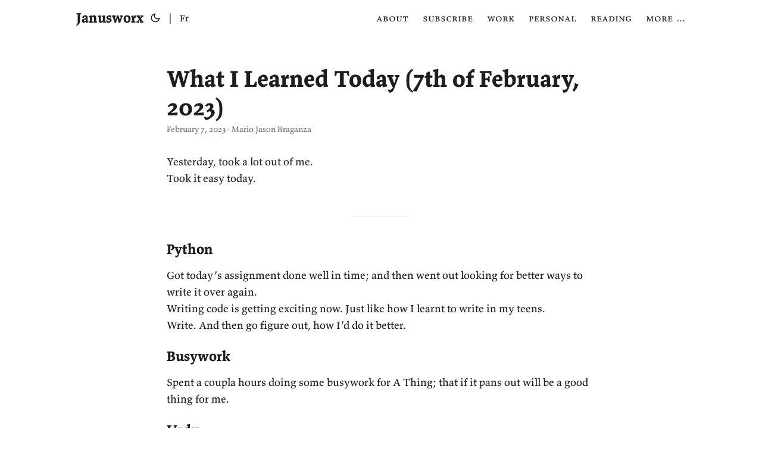

--- FILE ---
content_type: text/html
request_url: https://janusworx.com/personal/what-i-learned-today-2023-02-07/
body_size: 15501
content:
<!doctype html><html lang=en dir=ltr data-theme=auto><head><meta charset=utf-8><meta http-equiv=X-UA-Compatible content="IE=edge"><meta name=viewport content="width=device-width,initial-scale=1,shrink-to-fit=no"><meta name=robots content="index, follow"><title>What I Learned Today (7th of February, 2023) | Janusworx</title><meta name=keywords content="dgplug,python,urdu,mjb-what-i-learned"><meta name=description content="Yesterday, took a lot out of me.
Took it easy today.


Python
Got today’s assignment done well in time; and then went out looking for better ways to write it over again.
Writing code is getting exciting now. Just like how I learnt to write in my teens.
Write. And then go figure out, how I’d do it better."><meta name=author content="Mario Jason Braganza"><link rel=canonical href=https://janusworx.com/personal/what-i-learned-today-2023-02-07/><link crossorigin=anonymous href=/assets/css/stylesheet.3d1137c1a9ed9b1e998b8134b49cba7fc6da50fe986b4e4f5c78d5338ceaaaab.css integrity="sha256-PRE3wantmx6Zi4E0tJy6f8baUP6Ya05PXHjVM4zqqqs=" rel="preload stylesheet" as=style><link rel=icon href=https://janusworx.com/%3Clink%20/%20abs%20url%3E><link rel=icon type=image/png sizes=16x16 href=https://janusworx.com/%3Clink%20/%20abs%20url%3E><link rel=icon type=image/png sizes=32x32 href=https://janusworx.com/%3Clink%20/%20abs%20url%3E><link rel=apple-touch-icon href=https://janusworx.com/%3Clink%20/%20abs%20url%3E><link rel=mask-icon href=https://janusworx.com/%3Clink%20/%20abs%20url%3E><meta name=theme-color content="#2e2e33"><meta name=msapplication-TileColor content="#2e2e33"><link rel=alternate hreflang=en href=https://janusworx.com/personal/what-i-learned-today-2023-02-07/><noscript><style>#theme-toggle,.top-link{display:none}</style><style>@media(prefers-color-scheme:dark){:root{--theme:rgb(29, 30, 32);--entry:rgb(46, 46, 51);--primary:rgb(218, 218, 219);--secondary:rgb(155, 156, 157);--tertiary:rgb(65, 66, 68);--content:rgb(196, 196, 197);--code-block-bg:rgb(46, 46, 51);--code-bg:rgb(55, 56, 62);--border:rgb(51, 51, 51);color-scheme:dark}.list{background:var(--theme)}.toc{background:var(--entry)}}@media(prefers-color-scheme:light){.list::-webkit-scrollbar-thumb{border-color:var(--code-bg)}}</style></noscript><script>localStorage.getItem("pref-theme")==="dark"?document.querySelector("html").dataset.theme="dark":localStorage.getItem("pref-theme")==="light"?document.querySelector("html").dataset.theme="light":window.matchMedia("(prefers-color-scheme: dark)").matches?document.querySelector("html").dataset.theme="dark":document.querySelector("html").dataset.theme="light"</script><link rel=stylesheet href=/littlefoot/dist/littlefoot.css><style>.littlefoot{--button-background-color:#666;--popover-font-style:italic;--popover-background-color:var(--theme);--popover-text-color:var(--primary);font-variant-numeric:normal;font-style:italic}.littlefoot__button{line-height:1;vertical-align:middle!important}</style><meta property="og:url" content="https://janusworx.com/personal/what-i-learned-today-2023-02-07/"><meta property="og:site_name" content="Janusworx"><meta property="og:title" content="What I Learned Today (7th of February, 2023)"><meta property="og:description" content="Yesterday, took a lot out of me.
Took it easy today.
Python Got today’s assignment done well in time; and then went out looking for better ways to write it over again.
Writing code is getting exciting now. Just like how I learnt to write in my teens.
Write. And then go figure out, how I’d do it better."><meta property="og:locale" content="en"><meta property="og:type" content="article"><meta property="article:section" content="personal"><meta property="article:published_time" content="2023-02-07T19:02:53+05:30"><meta property="article:modified_time" content="2023-02-07T19:02:53+05:30"><meta property="article:tag" content="DGPLUG"><meta property="article:tag" content="Python"><meta property="article:tag" content="Urdu"><meta property="article:tag" content="Mjb-What-I-Learned"><meta property="og:image" content="https://janusworx.com/images/jw-logo.png"><meta name=twitter:card content="summary_large_image"><meta name=twitter:image content="https://janusworx.com/images/jw-logo.png"><meta name=twitter:title content="What I Learned Today (7th of February, 2023)"><meta name=twitter:description content="Yesterday, took a lot out of me.
Took it easy today.


Python
Got today’s assignment done well in time; and then went out looking for better ways to write it over again.
Writing code is getting exciting now. Just like how I learnt to write in my teens.
Write. And then go figure out, how I’d do it better."><script type=application/ld+json>{"@context":"https://schema.org","@type":"BreadcrumbList","itemListElement":[{"@type":"ListItem","position":1,"name":"Personal","item":"https://janusworx.com/personal/"},{"@type":"ListItem","position":2,"name":"What I Learned Today (7th of February, 2023)","item":"https://janusworx.com/personal/what-i-learned-today-2023-02-07/"}]}</script><script type=application/ld+json>{"@context":"https://schema.org","@type":"BlogPosting","headline":"What I Learned Today (7th of February, 2023)","name":"What I Learned Today (7th of February, 2023)","description":"Yesterday, took a lot out of me.\nTook it easy today.\nPython Got today’s assignment done well in time; and then went out looking for better ways to write it over again.\nWriting code is getting exciting now. Just like how I learnt to write in my teens.\nWrite. And then go figure out, how I’d do it better.\n","keywords":["dgplug","python","urdu","mjb-what-i-learned"],"articleBody":"Yesterday, took a lot out of me.\nTook it easy today.\nPython Got today’s assignment done well in time; and then went out looking for better ways to write it over again.\nWriting code is getting exciting now. Just like how I learnt to write in my teens.\nWrite. And then go figure out, how I’d do it better.\nBusywork Spent a coupla hours doing some busywork for A Thing; that if it pans out will be a good thing for me.\nUrdu Did “chhoTii ye”, “ba.Dii ye” and “chhoTii he”.\nAamozish says, I’m done with the alphabet.1\nPretty chuffed with myself :)\nPhysical Fitness Did an hour of cardio today.\nMy body seems to have gotten over the hump of all that pain.\nHoping I’m not speaking too soon, though.\nIf this keeps up, getting weight training to be a habit will get easier.\nFeedback on this post? Mail me at feedback@janusworx.com P.S. Subscribe to my mailing list!\nForward these posts and letters to your friends and get them to subscribe!\nP.P.S. Feed my insatiable reading habit.\nwith the exception of a few, infrequently used sounds ↩︎\n","wordCount":"187","inLanguage":"en","image":"https://janusworx.com/images/jw-logo.png","datePublished":"2023-02-07T19:02:53+05:30","dateModified":"2023-02-07T19:02:53+05:30","author":{"@type":"Person","name":"Mario Jason Braganza"},"mainEntityOfPage":{"@type":"WebPage","@id":"https://janusworx.com/personal/what-i-learned-today-2023-02-07/"},"publisher":{"@type":"Organization","name":"Janusworx","logo":{"@type":"ImageObject","url":"https://janusworx.com/%3Clink%20/%20abs%20url%3E"}}}</script></head><body id=top><script>localStorage.getItem("pref-theme")==="dark"?document.body.classList.add("dark"):localStorage.getItem("pref-theme")==="light"?document.body.classList.remove("dark"):window.matchMedia("(prefers-color-scheme: dark)").matches&&document.body.classList.add("dark")</script><header class=header><nav class=nav><div class=logo><a href=https://janusworx.com/ accesskey=h title="Janusworx (Alt + H)">Janusworx</a><div class=logo-switches><button id=theme-toggle accesskey=t title="(Alt + T)">
<svg id="moon" width="24" height="18" viewBox="0 0 24 24" fill="none" stroke="currentColor" stroke-width="2" stroke-linecap="round" stroke-linejoin="round"><path d="M21 12.79A9 9 0 1111.21 3 7 7 0 0021 12.79z"/></svg>
<svg id="sun" width="24" height="18" viewBox="0 0 24 24" fill="none" stroke="currentColor" stroke-width="2" stroke-linecap="round" stroke-linejoin="round"><circle cx="12" cy="12" r="5"/><line x1="12" y1="1" x2="12" y2="3"/><line x1="12" y1="21" x2="12" y2="23"/><line x1="4.22" y1="4.22" x2="5.64" y2="5.64"/><line x1="18.36" y1="18.36" x2="19.78" y2="19.78"/><line x1="1" y1="12" x2="3" y2="12"/><line x1="21" y1="12" x2="23" y2="12"/><line x1="4.22" y1="19.78" x2="5.64" y2="18.36"/><line x1="18.36" y1="5.64" x2="19.78" y2="4.22"/></svg></button><ul class=lang-switch><li>|</li><li><a href=https://fr.janusworx.com/ title=Français aria-label=Français>Fr</a></li></ul></div></div><button id=menu-trigger aria-haspopup=menu aria-label="Menu Button">
<svg width="24" height="24" viewBox="0 0 24 24" fill="none" stroke="currentColor" stroke-width="2" stroke-linecap="round" stroke-linejoin="round" class="feather feather-menu"><line x1="3" y1="12" x2="21" y2="12"/><line x1="3" y1="6" x2="21" y2="6"/><line x1="3" y1="18" x2="21" y2="18"/></svg></button><ul class="menu hidden"><li><a href=https://janusworx.com/about/ title=About><span>about</span></a></li><li><a href=https://janusworx.com/subscribe/ title=subscribe><span>subscribe</span></a></li><li><a href=https://janusworx.com/work/ title=Work><span>work</span></a></li><li><a href=https://janusworx.com/personal/ title=Personal><span>personal</span></a></li><li><a href=https://janusworx.com/reading/ title=reading><span>reading</span></a></li><li><a href=https://janusworx.com/more/ title="more …"><span>more …</span></a></li></ul></nav></header><main class=main><article class=post-single><header class=post-header><h1 class="post-title entry-hint-parent">What I Learned Today (7th of February, 2023)</h1><div class=post-meta><span title='2023-02-07 19:02:53 +0530 IST'>February 7, 2023</span>&nbsp;·&nbsp;<span>Mario Jason Braganza</span></div></header><div class=post-content><p>Yesterday, took a lot out of me.<br>Took it easy today.</p><hr style=margin-left:auto;margin-right:auto;margin-bottom:40px;margin-top:50px;width:100px;border:none;background-color:#eee;color:#eee;height:1px><h3 id=python>Python<a hidden class=anchor aria-hidden=true href=#python>#</a></h3><p>Got today’s assignment done well in time; and then went out looking for better ways to write it over again.<br>Writing code is getting exciting now. Just like how I learnt to write in my teens.<br>Write. And then go figure out, how I’d do it better.</p><h3 id=busywork>Busywork<a hidden class=anchor aria-hidden=true href=#busywork>#</a></h3><p>Spent a coupla hours doing some busywork for A Thing; that if it pans out will be a good thing for me.</p><h3 id=urdu>Urdu<a hidden class=anchor aria-hidden=true href=#urdu>#</a></h3><p>Did “chhoTii ye”, “ba.Dii ye” and “chhoTii he”.<br><a href=https://aamozish.com/Rasm-ul-Khat>Aamozish</a> says, I’m done with the alphabet.<sup id=fnref:1><a href=#fn:1 class=footnote-ref role=doc-noteref>1</a></sup><br>Pretty chuffed with myself :)</p><h3 id=physical-fitness>Physical Fitness<a hidden class=anchor aria-hidden=true href=#physical-fitness>#</a></h3><p>Did an hour of cardio today.<br>My body seems to have gotten over the hump of all that pain.<br>Hoping I’m not speaking too soon, though.<br>If this keeps up, getting weight training to be a habit will get easier.</p><p><hr style=margin-left:auto;margin-right:auto;margin-bottom:40px;margin-top:50px;width:100px;border:none;background-color:#eee;color:#eee;height:1px>Feedback on this post? Mail me at <a href=mailto:feedback@janusworx.com>feedback@janusworx.com</a><br><br>P.S. Subscribe to my <a href=https://janusworx.com/subscribe/>mailing list!</a><br>Forward these posts and letters to your friends and get them to subscribe!<br>P.P.S. Feed my <a href="https://www.amazon.in/hz/wishlist/ls/2QAUKHHAMOOVS?ref_=wl_share">insatiable reading habit.</a></p><hr><div class=footnotes role=doc-endnotes><hr><ol><li id=fn:1><p>with the exception of a few, infrequently used sounds&#160;<a href=#fnref:1 class=footnote-backref role=doc-backlink>&#8617;&#xfe0e;</a></p></li></ol></div></div><footer class=post-footer><ul class=post-tags><li><a href=https://janusworx.com/tags/dgplug/>DGPLUG</a></li><li><a href=https://janusworx.com/tags/python/>Python</a></li><li><a href=https://janusworx.com/tags/urdu/>Urdu</a></li><li><a href=https://janusworx.com/tags/mjb-what-i-learned/>Mjb-What-I-Learned</a></li></ul><nav class=paginav><a class=prev href=https://janusworx.com/personal/what-i-learned-today-2023-02-08/><span class=title>« Newer</span><br><span>What I Learned Today (8th of February, 2023)</span>
</a><a class=next href=https://janusworx.com/personal/what-i-learned-today-2023-02-04/><span class=title>Older »</span><br><span>What I Learned Today (4th of February, 2023)</span></a></nav></footer></article></main><footer class=footer><span>&copy; 2026 <a href=https://janusworx.com/>Mario Jason Braganza</a></span>
<span>Powered by
<a href=https://gohugo.io/ rel="noopener noreferrer" target=_blank>Hugo</a> <em>&</em>
<a href=https://github.com/adityatelange/hugo-PaperMod/ rel=noopener target=_blank>PaperMod</a></span></footer><script>let b=document.querySelector("#menu-trigger"),m=document.querySelector(".menu");b.addEventListener("click",function(){m.classList.toggle("hidden")}),document.body.addEventListener("click",function(e){b.contains(e.target)||m.classList.add("hidden")})</script><script src=/littlefoot/dist/littlefoot.js type=application/javascript></script><script type=application/javascript>littlefoot.littlefoot({buttonTemplate:`
            <button
            aria-label="Footnote <% number %>"
            class="littlefoot__button"
            id="<% reference %>"
            title="See Footnote <% number %>"
            />
            <% number %>
            </button>
            `})</script><script>let menu=document.getElementById("menu");menu&&(menu.scrollLeft=localStorage.getItem("menu-scroll-position"),menu.onscroll=function(){localStorage.setItem("menu-scroll-position",menu.scrollLeft)}),document.querySelectorAll('a[href^="#"]').forEach(e=>{e.addEventListener("click",function(e){e.preventDefault();var t=this.getAttribute("href").substr(1);window.matchMedia("(prefers-reduced-motion: reduce)").matches?document.querySelector(`[id='${decodeURIComponent(t)}']`).scrollIntoView():document.querySelector(`[id='${decodeURIComponent(t)}']`).scrollIntoView({behavior:"smooth"}),t==="top"?history.replaceState(null,null," "):history.pushState(null,null,`#${t}`)})})</script><script>document.getElementById("theme-toggle").addEventListener("click",()=>{document.body.className.includes("dark")?(document.body.classList.remove("dark"),localStorage.setItem("pref-theme","light")):(document.body.classList.add("dark"),localStorage.setItem("pref-theme","dark"))})</script><script>document.querySelectorAll("pre > code").forEach(e=>{const n=e.parentNode.parentNode,t=document.createElement("button");t.classList.add("copy-code"),t.innerHTML="copy";function s(){t.innerHTML="copied!",setTimeout(()=>{t.innerHTML="copy"},2e3)}t.addEventListener("click",t=>{if("clipboard"in navigator){navigator.clipboard.writeText(e.textContent),s();return}const n=document.createRange();n.selectNodeContents(e);const o=window.getSelection();o.removeAllRanges(),o.addRange(n);try{document.execCommand("copy"),s()}catch{}o.removeRange(n)}),n.classList.contains("highlight")?n.appendChild(t):n.parentNode.firstChild==n||(e.parentNode.parentNode.parentNode.parentNode.parentNode.nodeName=="TABLE"?e.parentNode.parentNode.parentNode.parentNode.parentNode.appendChild(t):e.parentNode.appendChild(t))})</script></body></html>

--- FILE ---
content_type: application/javascript
request_url: https://janusworx.com/littlefoot/dist/littlefoot.js
body_size: 10372
content:
!function(t,e){"object"==typeof exports&&"undefined"!=typeof module?e(exports):"function"==typeof define&&define.amd?define(["exports"],e):e((t="undefined"!=typeof globalThis?globalThis:t||self).littlefoot={})}(this,(function(t){"use strict";var e=function(){return e=Object.assign||function(t){for(var e,n=1,r=arguments.length;n<r;n++)for(var i in e=arguments[n])Object.prototype.hasOwnProperty.call(e,i)&&(t[i]=e[i]);return t},e.apply(this,arguments)};function n(t,e){t.classList.add(e)}function r(t,e){t.classList.remove(e)}function i(t,e){return t.classList.contains(e)}"function"==typeof SuppressedError&&SuppressedError;var o,u={};function c(){if(o)return u;return o=1,Object.defineProperty(u,"__esModule",{value:!0}),u.getStyle=void 0,u.getStyle=function(t,e){var n,r=((null===(n=t.ownerDocument)||void 0===n?void 0:n.defaultView)||window).getComputedStyle(t);return r.getPropertyValue(e)||r[e]},u}var a,l=c(),s={};function f(){if(a)return s;a=1,Object.defineProperty(s,"__esModule",{value:!0}),s.pixels=void 0;var t=c(),e=96,n=25.4;function r(e){return e?(0,t.getStyle)(e,"fontSize")||r(e.parentElement):(0,t.getStyle)(window.document.documentElement,"fontSize")}return s.pixels=function t(i,o){var u,c,a=null!==(c=null===(u=null==o?void 0:o.ownerDocument)||void 0===u?void 0:u.defaultView)&&void 0!==c?c:window,l=a.document.documentElement||a.document.body,s=function(t){var e,n=t||"0",r=parseFloat(n),i=n.match(/[\d-.]+(\w+)$/);return[r,(null!==(e=null==i?void 0:i[1])&&void 0!==e?e:"").toLowerCase()]}(i),f=s[0];switch(s[1]){case"rem":return f*t(r(window.document.documentElement));case"em":return f*t(r(o),null==o?void 0:o.parentElement);case"in":return f*e;case"q":return f*e/n/4;case"mm":return f*e/n;case"cm":return f*e*10/n;case"pt":return f*e/72;case"pc":return f*e/6;case"vh":return(f*a.innerHeight||l.clientWidth)/100;case"vw":return(f*a.innerWidth||l.clientHeight)/100;case"vmin":return f*Math.min(a.innerWidth||l.clientWidth,a.innerHeight||l.clientHeight)/100;case"vmax":return f*Math.max(a.innerWidth||l.clientWidth,a.innerHeight||l.clientHeight)/100;default:return f}},s}var d=f(),v="littlefoot__tooltip";function m(t){var e=Number.parseFloat(l.getStyle(t,"marginLeft")),n=t.offsetWidth-e;return(t.getBoundingClientRect().left+n/2)/window.innerWidth}function p(t,e,i){var o=function(t,e){var n=Number.parseInt(l.getStyle(e,"marginTop"),10),r=2*n+e.offsetHeight,i=t.getBoundingClientRect().top+t.offsetHeight/2,o=window.innerHeight-i;return o>=r||o>=i?["below",o-n-15]:["above",i-n-15]}(e,t),u=o[0],c=o[1];if(i!==u){r(t,"is-"+i),n(t,"is-"+u);var a=100*m(e)+"%",s="above"===u?"100%":"0";t.style.transformOrigin=a+" "+s}return[u,c]}var h="is-active",g="is-changing",y="is-scrollable",b=function(t){return document.body.contains(t)};function w(t){var e=t.id,o=t.button,u=t.content,c=t.host,a=t.popover,s=t.wrapper,f=0,w="above";return{id:e,activate:function(t){var e;o.setAttribute("aria-expanded","true"),n(o,g),n(o,h),o.insertAdjacentElement("afterend",a),a.style.maxWidth=document.body.clientWidth+"px",e=u,f=Math.round(d.pixels(l.getStyle(e,"maxHeight"),e)),null==t||t(a,o)},dismiss:function(t){o.setAttribute("aria-expanded","false"),n(o,g),r(o,h),r(a,h),null==t||t(a,o)},isActive:function(){return i(o,h)},isReady:function(){return!i(o,g)},ready:function(){n(a,h),r(o,g)},remove:function(){a.remove(),r(o,g)},reposition:function(){if(b(a)){var t=p(a,o,w),e=t[0],i=t[1];w=e,u.style.maxHeight=Math.min(f,i)+"px",a.offsetHeight<u.scrollHeight?(n(a,y),u.setAttribute("tabindex","0")):(r(a,y),u.removeAttribute("tabindex"))}},resize:function(){b(a)&&(a.style.left=function(t,e){var n=t.offsetWidth;return-m(e)*n+Number.parseInt(l.getStyle(e,"marginLeft"),10)+e.offsetWidth/2}(u,o)+"px",s.style.maxWidth=u.offsetWidth+"px",function(t,e){var n=t.querySelector("."+v);n&&(n.style.left=100*m(e)+"%")}(a,o))},destroy:function(){return c.remove()}}}var E,S={};function x(){if(E)return S;return E=1,Object.defineProperty(S,"__esModule",{value:!0}),S.throttle=void 0,S.throttle=function(t,e){void 0===e&&(e=0);var n,r=0;return Object.assign((function(){for(var i=[],o=0;o<arguments.length;o++)i[o]=arguments[o];var u=Math.max(0,r+e-Date.now());u?(clearTimeout(n),n=setTimeout((function(){r=Date.now(),t.apply(void 0,i)}),u)):(r=Date.now(),t.apply(void 0,i))}),{cancel:function(){r=0,clearTimeout(n)}})},S}var D=x(),H="is-fully-scrolled",A=function(t){return function(e){var i=e.currentTarget,o=-e.deltaY;o>0&&r(t,H),i&&o<=0&&o<i.clientHeight+i.scrollTop-i.scrollHeight&&n(t,H)}};var T="littlefoot__content",_="littlefoot__wrapper",M="littlefoot--print",O=function(){for(var t=[],e=0;e<arguments.length;e++)t[e]=arguments[e];return t.forEach((function(t){return n(t,M)}))};function W(t,e){return Array.from(t.querySelectorAll(e))}function L(t,e){return t.querySelector("."+e)||t.firstElementChild||t}function C(t){var e=document.createElement("div");e.innerHTML=t;var n=e.firstElementChild;return n.remove(),n}function P(t){return void 0!==t}function j(t){var e=t.parentElement,n=W(e,":scope > :not(."+M+")"),r=n.filter((function(t){return"HR"===t.tagName}));n.length===r.length&&(O.apply(void 0,r.concat(e)),j(e))}function R(t,e){var n=t.parentElement;t.remove(),n&&n!==e&&!n.innerHTML.replace(/(\[\]|&nbsp;|\s)/g,"")&&R(n,e)}function z(t,e){var n=t[0],r=t[1],i=t[2],o=C(i.outerHTML);W(o,'[href$="#'+n+'"]').forEach((function(t){return R(t,o)}));var u=o.innerHTML.trim();return[r,i,{id:String(e+1),number:e+1,reference:"lf-"+n,content:u.startsWith("<")?u:"<p>"+u+"</p>"}]}function k(t){return function(e){return t.replace(/<%=?\s*(\w+?)\s*%>/g,(function(t,n){var r;return String(null!==(r=e[n])&&void 0!==r?r:"")}))}}function I(t,e){var n=k(t),r=k(e);return function(t){var e=t[0],i=t[1],o=i.id,u=C('<span class="littlefoot">'+n(i)+"</span>"),c=u.firstElementChild;c.setAttribute("aria-expanded","false"),c.dataset.footnoteButton="",c.dataset.footnoteId=o;var a=C(r(i));a.dataset.footnotePopover="",a.dataset.footnoteId=o;var l=L(a,_),s=L(a,T);return function(t,e){t.addEventListener("wheel",D.throttle(A(e),16))}(s,a),e.insertAdjacentElement("beforebegin",u),{id:o,button:c,host:u,popover:a,content:s,wrapper:l}}}function q(t){var n,i,o,u=t.allowDuplicates,c=t.anchorParentSelector,a=t.anchorPattern,l=t.buttonTemplate,s=t.contentTemplate,f=t.footnoteSelector,d=t.numberResetSelector,v=t.scope,m=function(t,e,n){return W(t,n+' a[href*="#"]').filter((function(t){return(t.href+t.rel).match(e)}))}(document,a,v).map(function(t,e,n,r){var i=[];return function(o){var u=o.href.split("#")[1],c=u?W(t,"#"+window.CSS.escape(u)).find((function(t){return e||!i.includes(t)})):void 0,a=null==c?void 0:c.closest(r);if(a){i.push(a);var l=o.closest(n)||o;return[l.id||o.id,l,a]}}}(document,u,c,f)).filter(P).map(z).map(d?(n=d,i=0,o=null,function(t){var r=t[0],u=t[1],c=t[2],a=r.closest(n);return i=o===a?i+1:1,o=a,[r,u,e(e({},c),{number:i})]}):function(t){return t}).map((function(t){var e=t[0],n=t[1],r=t[2];return O(e,n),j(n),[e,r]})).map(I(l,s)).map(w);return{footnotes:m,unmount:function(){m.forEach((function(t){return t.destroy()})),W(document,"."+M).forEach((function(t){return r(t,M)}))}}}var F="[data-footnote-id]",N=function(t,e){return t.target.closest(e)},B=function(t){return null==t?void 0:t.dataset.footnoteId},V=function(t){return function(e){e.preventDefault();var n=N(e,F),r=B(n);r&&t(r)}},U=document.addEventListener,Y=window.addEventListener,$=function(t,e,n,r){return U(t,(function(t){var r=t.target;(null==r?void 0:r.closest(e))&&n.call(r,t)}),r)};var G={activateDelay:100,activateOnHover:!1,allowDuplicates:!0,allowMultiple:!1,anchorParentSelector:"sup",anchorPattern:/(fn|footnote|note)[:\-_\d]/gi,dismissDelay:100,dismissOnUnhover:!1,dismissOnDocumentTouch:!0,footnoteSelector:"li",hoverDelay:250,numberResetSelector:"",scope:"",contentTemplate:'<aside class="littlefoot__popover" id="fncontent:<% id %>"><div class="'.concat(_,'"><div class="').concat(T,'"><% content %></div></div><div class="').concat(v,'"></div></aside>'),buttonTemplate:'<button class="littlefoot__button" id="<% reference %>" title="See Footnote <% number %>"><svg role="img" aria-labelledby="title-<% reference %>" viewbox="0 0 31 6" preserveAspectRatio="xMidYMid"><title id="title-<% reference %>">Footnote <% number %></title><circle r="3" cx="3" cy="3" fill="white"></circle><circle r="3" cx="15" cy="3" fill="white"></circle><circle r="3" cx="27" cy="3" fill="white"></circle></svg></button>'};function J(t){void 0===t&&(t={});var n=e(e({},G),t),r=function(t,e){var n,r=t.footnotes,i=t.unmount,o=function(t){return function(n){n.isReady()&&(n.dismiss(e.dismissCallback),setTimeout(n.remove,t))}},u=function(t){return function(n){e.allowMultiple||r.filter((function(t){return t.id!==n.id})).forEach(o(e.dismissDelay)),n.isReady()&&(n.activate(e.activateCallback),n.reposition(),n.resize(),setTimeout(n.ready,t))}},c=function(t){return function(e){var n=r.find((function(t){return t.id===e}));n&&t(n)}},a=function(){return r.forEach(o(e.dismissDelay))};return{activate:function(t,e){return c(u(e))(t)},dismiss:function(t,e){return c(o(e))(t)},dismissAll:a,touchOutside:function(){e.dismissOnDocumentTouch&&a()},repositionAll:function(){return r.forEach((function(t){return t.reposition()}))},resizeAll:function(){return r.forEach((function(t){return t.resize()}))},toggle:c((function(t){return t.isActive()?o(e.dismissDelay)(t):u(e.activateDelay)(t)})),hover:c((function(t){n=t.id,e.activateOnHover&&!t.isActive()&&u(e.hoverDelay)(t)})),unhover:c((function(t){t.id===n&&(n=null),e.dismissOnUnhover&&setTimeout((function(){return r.filter((function(t){return t.id!==n})).forEach(o(e.dismissDelay))}),e.hoverDelay)})),unmount:i}}(q(n),n),i=function(t){var e=function(e){var n=N(e,"[data-footnote-button]"),r=B(n);r?(e.preventDefault(),t.toggle(r)):N(e,"[data-footnote-popover]")||t.touchOutside()},n=D.throttle(t.repositionAll,16),r=D.throttle(t.resizeAll,16),i=V(t.hover),o=V(t.unhover),u=new AbortController,c={signal:u.signal};return U("touchend",e,c),U("click",e,c),U("keyup",(function(e){27!==e.keyCode&&"Escape"!==e.key&&"Esc"!==e.key||t.dismissAll()}),c),U("gestureend",n,c),Y("scroll",n,c),Y("resize",r,c),$("mouseover",F,i,c),$("mouseout",F,o,c),function(){u.abort()}}(r);return{activate:function(t,e){void 0===e&&(e=n.activateDelay),r.activate(t,e)},dismiss:function(t,e){void 0===e&&(e=n.dismissDelay),void 0===t?r.dismissAll():r.dismiss(t,e)},unmount:function(){i(),r.unmount()},getSetting:function(t){return n[t]},updateSetting:function(t,e){n[t]=e}}}t.default=J,t.littlefoot=J,Object.defineProperty(t,"__esModule",{value:!0})}));
